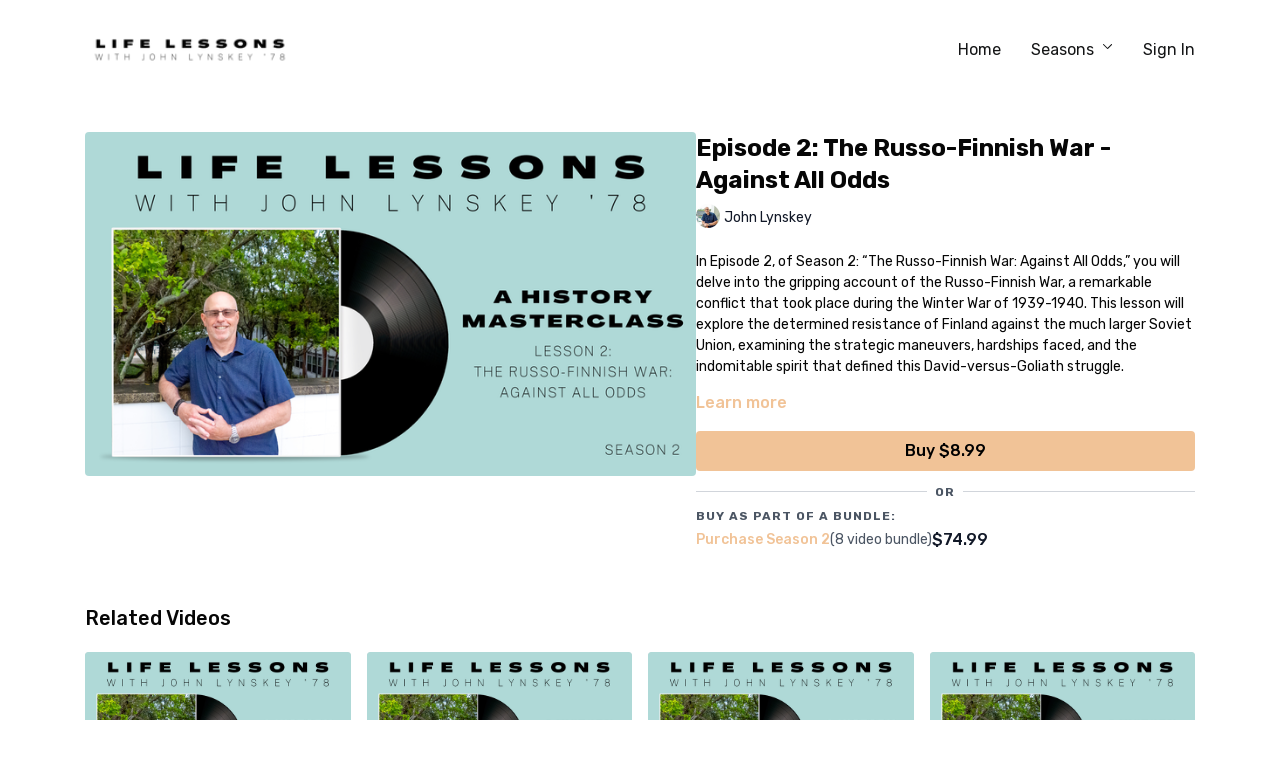

--- FILE ---
content_type: text/vnd.turbo-stream.html; charset=utf-8
request_url: https://lifelessons.columbushs.com/programs/episode-2-revised-b7e506.turbo_stream?playlist_position=sidebar&preview=false
body_size: -41
content:
<!DOCTYPE html><html><head><meta name="csrf-param" content="authenticity_token" />
<meta name="csrf-token" content="20TALX7wUMuzoDRIuhn27Y9UYOtA_yl0OSk8Jg37MBk9l5jzGz1vzqDTL1LNMmweiISUwK9OmKmqYc8QK0dvTQ" /></head><body><turbo-stream action="update" target="program_show"><template>
  <turbo-frame id="program_player">
      <turbo-frame id="program_content" src="/programs/episode-2-revised-b7e506/program_content?playlist_position=sidebar&amp;preview=false">
</turbo-frame></turbo-frame></template></turbo-stream></body></html>

--- FILE ---
content_type: text/vnd.turbo-stream.html; charset=utf-8
request_url: https://lifelessons.columbushs.com/programs/episode-2-revised-b7e506/program_content?playlist_position=sidebar&preview=false
body_size: 6226
content:
<turbo-stream action="update" target="program_content"><template><div class="hidden"
     data-controller="integrations"
     data-integrations-facebook-pixel-enabled-value="false"
     data-integrations-google-tag-manager-enabled-value="false"
     data-integrations-google-analytics-enabled-value="false"
>
  <span class="hidden"
        data-integrations-target="gTag"
        data-event="ViewContent"
        data-payload-attributes='["content_name"]'
        data-payload-values='[&quot;Episode 2: The Russo-Finnish War - Against All Odds&quot;]'
  ></span>
  <span class="hidden"
        data-integrations-target="fbPx"
        data-event="ViewContent"
        data-payload-attributes='["content_name"]'
        data-payload-values='[&quot;Episode 2: The Russo-Finnish War - Against All Odds&quot;]'
  ></span>
</div>

<div
  id="program-controller"
  class='container hotwired'
  data-controller="program program-details-modal"
  data-program-id="2481335"
>
    
<ds-modal no-background="" size="small" with-close-icon id="more-details-modal" data-action="close->program-details-modal#closeDetailModal">
  <div class="bg-ds-default">
    <div class="p-6 pb-0 max-h-[calc(100vh-190px)] overflow-y-auto">
      <p class="text-ds-default text-ds-large-bold mb-4">Episode 2: The Russo-Finnish War - Against All Odds</p>
      <p class="text-ds-small-semi-bold-uppercase text-ds-muted mb-4">About</p>
      <div class="content-description text-ds-base-regular text-ds-default mb-6" data-program-details-modal-target="modalContent"></div>
      <div class="p-4 bg-ds-overlay flex flex-col gap-2 rounded overflow-x-auto">
          <div class="flex w-full gap-2">
            <div class="text-ds-small-medium text-ds-default w-[100px]">Duration</div>
            <div class="text-ds-micro-semi-bold text-ds-subtle bg-ds-inverted rounded px-1 pt-[0.15rem]">00:52:42</div>
          </div>
        <div class="flex w-full gap-2">
          <div class="text-ds-small-medium text-ds-default w-[100px]">Released</div>
          <div class="text-ds-small-regular text-ds-default">July 2023</div>
        </div>
          <div class="flex w-full gap-2">
              <div class="text-ds-small-medium text-ds-default w-[100px] shrink-0">Categories</div>
            <div class="flex flex-col w-full">
                <div class="flex">
                  <a
                    class="shrink-0 text-primary text-ds-small-medium inline-block mr-1"
                    target="_blank"
                    href="/categories/season-2"
                    data-turbo-frame="_top"
                  >
                    Season 2
                  </a>
                  <span class="shrink-0 inline-block text-ds-small-regular text-ds-muted">
                    (16 videos)
                  </span>
                </div>
            </div>
          </div>
      </div>
    </div>
    <div class="text-right p-6 pt-2">
      <ds-button variant="primary" onclick="document.getElementById('more-details-modal').close()">Close</ds-button>
    </div>
  </div>
</ds-modal>

<div class="flex flex-col lg:flex-row gap-x-12 mb-6 lg:mb-0">
    <div class="h-full w-full lg:w-[55%] relative">
        <img
          src="https://alpha.uscreencdn.com/images/programs/2481335/horizontal/26.1689797530.png?auto=webp&width=700"
          srcset="https://alpha.uscreencdn.com/images/programs/2481335/horizontal/26.1689797530.png?auto=webp&width=700,
                  https://alpha.uscreencdn.com/images/programs/2481335/horizontal/26.1689797530.png?auto=webp&width=1050 2x"
          alt="Episode 2: The Russo-Finnish War - Against All Odds"
          class="aspect-video rounded h-auto w-full"
        >
    </div>
  <div id="program_about" class="w-full lg:w-[45%] lg:mb-5">
      <h1 class="text-ds-title-2-semi-bold mt-2 lg:mt-0">
        Episode 2: The Russo-Finnish War - Against All Odds
      </h1>
      <div class="mt-2">
        <span class="inline-block">
            <ds-avatar
              style="--ds-avatar-size: 1.5rem;"
              class="inline-block "
              size="xxxs"
              url="https://alpha.uscreencdn.com/images/author/51047/small_small_Untitled_design.1648557456.png"
              text="John Lynskey">
            </ds-avatar>
        </span>
        <span class="inline-block align-super text-ds-default text-ds-small-regular">
          John Lynskey
        </span>
      </div>
    <div class="mt-4 text-ds-small-regular">
      <div  class="content-description line-clamp-3 max-h-[60px] xl:line-clamp-[7] xl:max-h-[140px] xl:aria-expanded:line-clamp-[11] xl:aria-expanded:max-h-[220px]" data-program-details-modal-target="description">
        <div class="editor-content"><p><span>In Episode 2, of Season 2: “The Russo-Finnish War: Against All Odds,” you will delve into the gripping account of the Russo-Finnish War, a remarkable conflict that took place during the Winter War of 1939-1940. This lesson will explore the determined resistance of Finland against the much larger Soviet Union, examining the strategic maneuvers, hardships faced, and the indomitable spirit that defined this David-versus-Goliath struggle.</span></p><br><p><strong><span>*Episode filmed, edited and produced by the boys of CCNN Live</span></strong></p></div>
      </div>
      <ds-button variant="text" data-action="click->program-details-modal#openDetailModal" class="cursor-pointer">Learn more</ds-button>
    </div>
    <div class="mt-4 flex flex-col sm:flex-row gap-2 ">
          <ds-button class="w-full" href="/checkout/new?o=p2481335" variant="primary" data-turbo-frame="_top">
            Buy $8.99</ds-button>
    </div>
        <div class="w-full h-[1px] my-4 mt-5 relative" style="background-color: var(--ds-border-default)">
            <span class="absolute left-1/2 top-1/2 -translate-x-1/2 -translate-y-1/2 bg-ds-default px-2 text-ds-muted text-ds-tiny-semi-bold-uppercase">
              OR
            </span>
        </div>
        <div>
          <p class="text-ds-tiny-semi-bold-uppercase text-ds-muted mt-4">Buy as part of a bundle:</p>
            <div>
              <a class="inline-flex gap-2 items-center mt-1 w-full" href="/checkout/new?o=122530" data-turbo-frame="_top">
                <span class="text-ds-small-medium text-primary truncate">
                  Purchase Season 2
                </span>
                <span class="text-ds-small-regular text-ds-muted shrink-0">
                  (8 video bundle)
                </span>
                  <span class="text-ds-default text-ds-base-medium">
                    $74.99
                  </span>
              </a>
            </div>
        </div>
  </div>
</div>

</div>


  <turbo-frame loading="lazy" id="program_related" src="/programs/episode-2-revised-b7e506/related" target="_top"></turbo-frame>

</template></turbo-stream>

--- FILE ---
content_type: text/html; charset=utf-8
request_url: https://lifelessons.columbushs.com/programs/episode-2-revised-b7e506/related
body_size: 11670
content:
<turbo-frame id="program_related" target="_top">

    <div class="container " data-area="program-related-videos">
      <div class="cbt-related mt-8  pb-16">
        <div class="cbt-related-title text-xl font-medium">Related Videos</div>
          <div class="mt-5 grid grid-cols-1 sm:grid-cols-2 md:grid-cols-3 lg:grid-cols-4 xl:grid-cols-4 gap-x-4 gap-y-6">
              <div data-area="related-video-item" class="">
                <swiper-slide
  data-card="video_2500614"
  data-custom="content-card"
  class="self-start hotwired"
    data-short-description="In Season 2, Episode 6: &quot;Kent State: Four Dead in Ohio,&quot; explore the tragic 1970 anti-war protests at Kent State University."
    data-author-title-0="John Lynskey" data-author-permalink-0="author-JOhxyHp4vMQ"
>

  <a class="card-image-container" data-turbo="true" data-turbo-prefetch="false" data-turbo-action="advance" data-turbo-frame="_top" onclick="window.CatalogAnalytics(&#39;clickContentItem&#39;, &#39;video&#39;, &#39;2500614&#39;, &#39;Related Videos&#39;); window.CatalogAnalytics(&#39;clickRelatedVideo&#39;, &#39;2500614&#39;, &#39;1&#39;, &#39;program_page&#39;)" href="/programs/episode-6-revised-666ed7">
    <div class="image-container relative" data-test="catalog-card">
  <div class="relative image-content">
    <div aria-hidden="true" style="padding-bottom: 56%;"></div>
    <img loading="lazy" alt=" Episode 6: Kent State - Four Dead in Ohio" decoding="async"
         src="https://alpha.uscreencdn.com/images/programs/2500614/horizontal/34.1689871265.png?auto=webp&width=350"
         srcset="https://alpha.uscreencdn.com/images/programs/2500614/horizontal/34.1689871265.png?auto=webp&width=350 350w,
            https://alpha.uscreencdn.com/images/programs/2500614/horizontal/34.1689871265.png?auto=webp&width=700 2x,
            https://alpha.uscreencdn.com/images/programs/2500614/horizontal/34.1689871265.png?auto=webp&width=1050 3x"
         class="card-image b-image absolute object-cover h-full top-0 left-0" style="opacity: 1;">
  </div>
    <div class="badge flex justify-center items-center text-white content-card-badge z-0">
      <span class="badge-item">58:00</span>
      <svg xmlns="http://www.w3.org/2000/svg" width="13" height="9" viewBox="0 0 13 9" fill="none" class="badge-item content-watched-icon" data-test="content-watched-icon">
  <path fill-rule="evenodd" clip-rule="evenodd" d="M4.99995 7.15142L12.0757 0.0756836L12.9242 0.924212L4.99995 8.84848L0.575684 4.42421L1.42421 3.57568L4.99995 7.15142Z" fill="currentColor"></path>
</svg>

    </div>

</div>
<div class="content-watched-overlay"></div>

</a>  <a class="card-title" data-turbo="true" data-turbo-prefetch="false" data-turbo-action="advance" data-turbo-frame="_top" title=" Episode 6: Kent State - Four Dead in Ohio" aria-label=" Episode 6: Kent State - Four Dead in Ohio" onclick="window.CatalogAnalytics(&#39;clickContentItem&#39;, &#39;video&#39;, &#39;2500614&#39;, &#39;Related Videos&#39;); window.CatalogAnalytics(&#39;clickRelatedVideo&#39;, &#39;2500614&#39;, &#39;1&#39;, &#39;program_page&#39;)" href="/programs/episode-6-revised-666ed7">
    <span class="line-clamp-2">
       Episode 6: Kent State - Four Dead in Ohio
    </span>
</a></swiper-slide>


              </div>
              <div data-area="related-video-item" class="">
                <swiper-slide
  data-card="video_2484438"
  data-custom="content-card"
  class="self-start hotwired"
    data-short-description="In Season 2 Episode 3 &quot;Air War Over Germany: Masters of the Skies,&quot; explore intense World War II aerial battles and Allied bombing campaigns"
    data-author-title-0="John Lynskey" data-author-permalink-0="author-JOhxyHp4vMQ"
>

  <a class="card-image-container" data-turbo="true" data-turbo-prefetch="false" data-turbo-action="advance" data-turbo-frame="_top" onclick="window.CatalogAnalytics(&#39;clickContentItem&#39;, &#39;video&#39;, &#39;2484438&#39;, &#39;Related Videos&#39;); window.CatalogAnalytics(&#39;clickRelatedVideo&#39;, &#39;2484438&#39;, &#39;2&#39;, &#39;program_page&#39;)" href="/programs/episode-3-revised-eaf511">
    <div class="image-container relative" data-test="catalog-card">
  <div class="relative image-content">
    <div aria-hidden="true" style="padding-bottom: 56%;"></div>
    <img loading="lazy" alt="Episode 3: Air War Over Germany - Masters of the Skies" decoding="async"
         src="https://alpha.uscreencdn.com/images/programs/2484438/horizontal/28.1689806111.png?auto=webp&width=350"
         srcset="https://alpha.uscreencdn.com/images/programs/2484438/horizontal/28.1689806111.png?auto=webp&width=350 350w,
            https://alpha.uscreencdn.com/images/programs/2484438/horizontal/28.1689806111.png?auto=webp&width=700 2x,
            https://alpha.uscreencdn.com/images/programs/2484438/horizontal/28.1689806111.png?auto=webp&width=1050 3x"
         class="card-image b-image absolute object-cover h-full top-0 left-0" style="opacity: 1;">
  </div>
    <div class="badge flex justify-center items-center text-white content-card-badge z-0">
      <span class="badge-item">51:07</span>
      <svg xmlns="http://www.w3.org/2000/svg" width="13" height="9" viewBox="0 0 13 9" fill="none" class="badge-item content-watched-icon" data-test="content-watched-icon">
  <path fill-rule="evenodd" clip-rule="evenodd" d="M4.99995 7.15142L12.0757 0.0756836L12.9242 0.924212L4.99995 8.84848L0.575684 4.42421L1.42421 3.57568L4.99995 7.15142Z" fill="currentColor"></path>
</svg>

    </div>

</div>
<div class="content-watched-overlay"></div>

</a>  <a class="card-title" data-turbo="true" data-turbo-prefetch="false" data-turbo-action="advance" data-turbo-frame="_top" title="Episode 3: Air War Over Germany - Masters of the Skies" aria-label="Episode 3: Air War Over Germany - Masters of the Skies" onclick="window.CatalogAnalytics(&#39;clickContentItem&#39;, &#39;video&#39;, &#39;2484438&#39;, &#39;Related Videos&#39;); window.CatalogAnalytics(&#39;clickRelatedVideo&#39;, &#39;2484438&#39;, &#39;2&#39;, &#39;program_page&#39;)" href="/programs/episode-3-revised-eaf511">
    <span class="line-clamp-2">
      Episode 3: Air War Over Germany - Masters of the Skies
    </span>
</a></swiper-slide>


              </div>
              <div data-area="related-video-item" class="">
                <swiper-slide
  data-card="video_2506907"
  data-custom="content-card"
  class="self-start hotwired"
    data-short-description="&quot;The Battle of Dien Bien Phu&quot; in Lesson 8 highlights the strategic importance of ending the French colonial rule in Indochina."
    data-author-title-0="John Lynskey" data-author-permalink-0="author-JOhxyHp4vMQ"
>

  <a class="card-image-container" data-turbo="true" data-turbo-prefetch="false" data-turbo-action="advance" data-turbo-frame="_top" onclick="window.CatalogAnalytics(&#39;clickContentItem&#39;, &#39;video&#39;, &#39;2506907&#39;, &#39;Related Videos&#39;); window.CatalogAnalytics(&#39;clickRelatedVideo&#39;, &#39;2506907&#39;, &#39;3&#39;, &#39;program_page&#39;)" href="/programs/episode-8-revised-46835a">
    <div class="image-container relative" data-test="catalog-card">
  <div class="relative image-content">
    <div aria-hidden="true" style="padding-bottom: 56%;"></div>
    <img loading="lazy" alt="Episode 8: The Battle of Dien Bien Phu - Valley of the Gods" decoding="async"
         src="https://alpha.uscreencdn.com/images/programs/2506907/horizontal/38.1689919243.png?auto=webp&width=350"
         srcset="https://alpha.uscreencdn.com/images/programs/2506907/horizontal/38.1689919243.png?auto=webp&width=350 350w,
            https://alpha.uscreencdn.com/images/programs/2506907/horizontal/38.1689919243.png?auto=webp&width=700 2x,
            https://alpha.uscreencdn.com/images/programs/2506907/horizontal/38.1689919243.png?auto=webp&width=1050 3x"
         class="card-image b-image absolute object-cover h-full top-0 left-0" style="opacity: 1;">
  </div>
    <div class="badge flex justify-center items-center text-white content-card-badge z-0">
      <span class="badge-item">01:30:27</span>
      <svg xmlns="http://www.w3.org/2000/svg" width="13" height="9" viewBox="0 0 13 9" fill="none" class="badge-item content-watched-icon" data-test="content-watched-icon">
  <path fill-rule="evenodd" clip-rule="evenodd" d="M4.99995 7.15142L12.0757 0.0756836L12.9242 0.924212L4.99995 8.84848L0.575684 4.42421L1.42421 3.57568L4.99995 7.15142Z" fill="currentColor"></path>
</svg>

    </div>

</div>
<div class="content-watched-overlay"></div>

</a>  <a class="card-title" data-turbo="true" data-turbo-prefetch="false" data-turbo-action="advance" data-turbo-frame="_top" title="Episode 8: The Battle of Dien Bien Phu - Valley of the Gods" aria-label="Episode 8: The Battle of Dien Bien Phu - Valley of the Gods" onclick="window.CatalogAnalytics(&#39;clickContentItem&#39;, &#39;video&#39;, &#39;2506907&#39;, &#39;Related Videos&#39;); window.CatalogAnalytics(&#39;clickRelatedVideo&#39;, &#39;2506907&#39;, &#39;3&#39;, &#39;program_page&#39;)" href="/programs/episode-8-revised-46835a">
    <span class="line-clamp-2">
      Episode 8: The Battle of Dien Bien Phu - Valley of the Gods
    </span>
</a></swiper-slide>


              </div>
              <div data-area="related-video-item" class="">
                <swiper-slide
  data-card="video_2488667"
  data-custom="content-card"
  class="self-start hotwired"
    data-short-description="Season 2, Episode 5: &quot;The Battle of Stalingrad&quot; depicts the conflict between German forces and the Soviet Red Army in World War II."
    data-author-title-0="John Lynskey" data-author-permalink-0="author-JOhxyHp4vMQ"
>

  <a class="card-image-container" data-turbo="true" data-turbo-prefetch="false" data-turbo-action="advance" data-turbo-frame="_top" onclick="window.CatalogAnalytics(&#39;clickContentItem&#39;, &#39;video&#39;, &#39;2488667&#39;, &#39;Related Videos&#39;); window.CatalogAnalytics(&#39;clickRelatedVideo&#39;, &#39;2488667&#39;, &#39;4&#39;, &#39;program_page&#39;)" href="/programs/episode-5-revised-770cc8">
    <div class="image-container relative" data-test="catalog-card">
  <div class="relative image-content">
    <div aria-hidden="true" style="padding-bottom: 56%;"></div>
    <img loading="lazy" alt="Episode 5: The Battle of Stalingrad - The Epic Struggle" decoding="async"
         src="https://alpha.uscreencdn.com/images/programs/2488667/horizontal/32-1.1689863459.png?auto=webp&width=350"
         srcset="https://alpha.uscreencdn.com/images/programs/2488667/horizontal/32-1.1689863459.png?auto=webp&width=350 350w,
            https://alpha.uscreencdn.com/images/programs/2488667/horizontal/32-1.1689863459.png?auto=webp&width=700 2x,
            https://alpha.uscreencdn.com/images/programs/2488667/horizontal/32-1.1689863459.png?auto=webp&width=1050 3x"
         class="card-image b-image absolute object-cover h-full top-0 left-0" style="opacity: 1;">
  </div>
    <div class="badge flex justify-center items-center text-white content-card-badge z-0">
      <span class="badge-item">01:31:03</span>
      <svg xmlns="http://www.w3.org/2000/svg" width="13" height="9" viewBox="0 0 13 9" fill="none" class="badge-item content-watched-icon" data-test="content-watched-icon">
  <path fill-rule="evenodd" clip-rule="evenodd" d="M4.99995 7.15142L12.0757 0.0756836L12.9242 0.924212L4.99995 8.84848L0.575684 4.42421L1.42421 3.57568L4.99995 7.15142Z" fill="currentColor"></path>
</svg>

    </div>

</div>
<div class="content-watched-overlay"></div>

</a>  <a class="card-title" data-turbo="true" data-turbo-prefetch="false" data-turbo-action="advance" data-turbo-frame="_top" title="Episode 5: The Battle of Stalingrad - The Epic Struggle" aria-label="Episode 5: The Battle of Stalingrad - The Epic Struggle" onclick="window.CatalogAnalytics(&#39;clickContentItem&#39;, &#39;video&#39;, &#39;2488667&#39;, &#39;Related Videos&#39;); window.CatalogAnalytics(&#39;clickRelatedVideo&#39;, &#39;2488667&#39;, &#39;4&#39;, &#39;program_page&#39;)" href="/programs/episode-5-revised-770cc8">
    <span class="line-clamp-2">
      Episode 5: The Battle of Stalingrad - The Epic Struggle
    </span>
</a></swiper-slide>


              </div>
          </div>
        </div>
      </div>
    </div>
</turbo-frame>